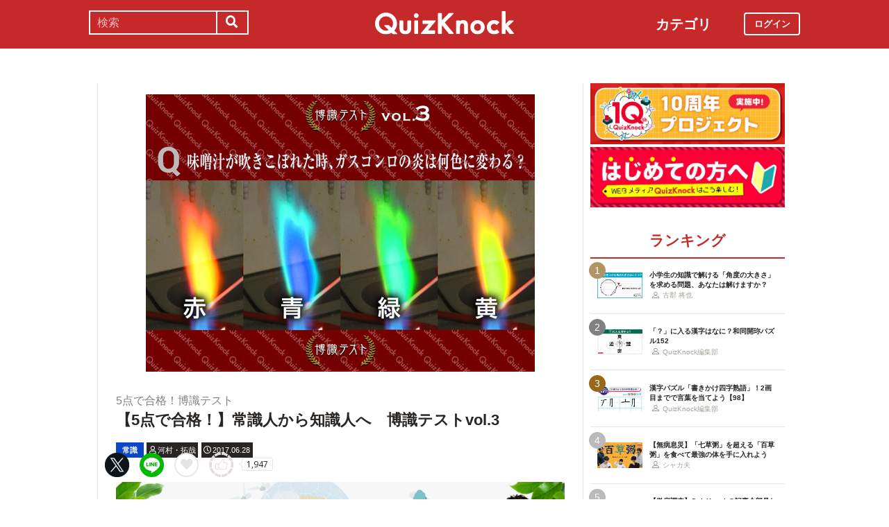

--- FILE ---
content_type: text/html; charset=utf-8
request_url: https://web.quizknock.com/hakushiki-test-3
body_size: 9457
content:
<!DOCTYPE html><html><head><meta charset="utf-8">
<title>【5点で合格！】常識人から知識人へ　博識テストvol.3</title>
<meta name="description" content="posted by 河村・拓哉">
<meta name="keywords" content="quizknock,クイズノック,クイズ,トリビア,メディア,バイラル,sns,baton,気になる,知的">
<link rel="canonical" href="https://web.quizknock.com/hakushiki-test-3">
<meta property="og:title" content="【5点で合格！】常識人から知識人へ　博識テストvol.3">
<meta property="og:description" content="posted by 河村・拓哉">
<meta property="og:type" content="article">
<meta property="og:url" content="https://web.quizknock.com/hakushiki-test-3">
<meta property="og:image" content="https://quizknock.com/wp-content/uploads/2017/06/hakushiki_3.jpg">
<meta property="og:locale" content="ja_JP">
<meta name="twitter:card" content="summary_large_image"><link href="/assets/favicon.png" rel="shortcut icon" /><meta charset="UTF-8" /><meta name="csrf-param" content="authenticity_token" />
<meta name="csrf-token" content="Lfog2Xmusxmh77WPO0DbRJAt2lb7xu4QlqyzOgJ4BIh0D6762AJC7OJd4dvr8RxJEvhHI50K/SbcwNWkhO5bAg==" /><meta content="width=device-width, initial-scale=1, maximum-scale=1" name="viewport" /><script src="https://ajax.googleapis.com/ajax/libs/jquery/1.11.0/jquery.min.js"></script><script src="https://cdnjs.cloudflare.com/ajax/libs/jquery-migrate/1.2.1/jquery-migrate.min.js"></script><script src="https://cdn.jsdelivr.net/npm/vue@2.6.11"></script><link crossorigin="anonymous" href="https://use.fontawesome.com/releases/v5.8.1/css/all.css" integrity="sha384-50oBUHEmvpQ+1lW4y57PTFmhCaXp0ML5d60M1M7uH2+nqUivzIebhndOJK28anvf" rel="stylesheet" /><link rel="stylesheet" href="/assets/application-60320e1c00e7c0200d7ac899f9a6d66aedf9742c8283dfa9f4470f7ddbf7dd47.css" media="all" data-turbolinks-track="reload" /><script src="/assets/application-14c339a1565085aabcfccd99096938eecbbd76a70c0eca1d2fa31f93423a90a6.js" data-turbolinks-track="reload"></script><script async="" src="https://www.googletagmanager.com/gtag/js?id=UA-84072310-1"></script><script>window.dataLayer = window.dataLayer || []
function gtag(){ dataLayer.push(arguments) }
gtag('js', new Date())
gtag('config', 'UA-84072310-1', {'optimize_id': 'GTM-TXNWNZV'})</script><script>function gtag_ad_event(event, position, url, id){
    param = {'ad_position': position, 'ad_url': url, 'ad_id': id}
    gtag('event', event, param)
    gtag('event', `${event}_${id}_${position}`, param)
}
function gtag_link_event(event, url, id){
    gtag('event', event, {'link_url': url, 'link_id': id})
}</script></head><body class="qk_wallpaper" data-action="show" data-controller="articles"><div class="header_size_box" id="header"></div><div class="main_top"><a href="https://apps.apple.com/app/apple-store/id1475094074?pt=117895237&amp;ct=web_header&amp;mt=8" id="header_iosapp_link"><div class="header_iosapp_container"><img class="appicon" src="/assets/iosapp.png" /><div class="text"><p class="name">QuizKnock</p><p class="body">アプリで記事をもっと見やすく</p></div><div class="download"><p>インストールする</p></div></div><script>if(navigator.userAgent.includes("iPhone") || navigator.userAgent.includes("iPad")) {
  $("#header_iosapp_link").show();
}</script></a><noscript><p class="err_msg_box">現在JavaScriptの設定が無効になっています。<br>
すべての機能を利用するにはJavaScriptの設定を有効にしてください。</p></noscript></div><div class="header--bar"><div class="header--bar__category"><h3>カテゴリ</h3><ul><li><a href="/category/puzzle"><span class="icon"><img src="/assets/idea.svg" /></span><p>謎解き</p></a></li><li><a href="/category/column"><span class="icon"><img src="/assets/book.svg" /></span><p>コラム</p></a></li><li><a href="/category/common-sense"><span class="icon"><img src="/assets/chest.svg" /></span><p>常識</p></a></li><li><a href="/category/science"><span class="icon"><img src="/assets/calculator.svg" /></span><p>理系</p></a></li><li><a href="/category/special"><span class="icon"><img src="/assets/favorites.svg" /></span><p>スペシャル</p></a></li><li><a href="/category/life"><span class="icon"><img src="/assets/pulse.svg" /></span><p>ライフ</p></a></li><li><a href="/category/words"><span class="icon"><img src="/assets/font-size.svg" /></span><p>ことば</p></a></li><li><a href="/category/culture"><span class="icon"><img src="/assets/profile_red.svg" /></span><p>カルチャー</p></a></li><li><a href="/category/social"><span class="icon"><img src="/assets/sociology.svg" /></span><p>社会</p></a></li><li><a href="/category/sports"><span class="icon"><img src="/assets/football.svg" /></span><p>スポーツ</p></a></li><li><a href="/category/morning"><span class="icon"><img src="/assets/newspaper.svg" /></span><p>時事ニュース</p></a></li><li><a href="/category/feature"><span class="icon"><img src="/assets/web_icon.svg" /></span><p>特集</p></a></li></ul></div><form class="search_form_pc" action="/search" accept-charset="UTF-8" method="get"><input name="utf8" type="hidden" value="&#x2713;" autocomplete="off" /><div class="search_box"><input type="text" name="keyword" id="keyword" value="" placeholder="検索" class="search_input" /><button class="submit" id="submit" type="submit" value=""><i class="fas fa-search"></i></button></div></form><div class="header--bar__logo"><a href="/"><img src="/assets/logo.svg" /></a></div><div class="header--bar__login"><a data-method="get" href="/users/sign_in"><span>ログイン</span></a></div></div><div class="wrapper"><div class="header"><div class="header--search"><i class="fas fa-search header--search__toggle"></i><div class="header--search__overlay"></div><div class="header--search__inner"><div class="wrap"><form class="search_form" action="/search" accept-charset="UTF-8" method="get"><input name="utf8" type="hidden" value="&#x2713;" autocomplete="off" /><div class="search_box"><input type="text" name="keyword" id="keyword" value="" placeholder="検索" class="search_input" /><button class="submit" id="submit" type="submit" value=""><i class="fas fa-search"></i></button></div></form><div class="header--search__tags qk_wallpaper"><h3 class="headline_nav">キーワード</h3><div class="tags"><a onClick="gtag(&#39;event&#39;, &#39;popular_keyword_click&#39;, {&#39;event_category&#39;: &#39;header&#39;, &#39;event_label&#39;: &#39;quizknock-chat&#39;});" href="/tag/QuizKnock%E9%9B%91%E8%AB%87%E4%B8%AD"><p>#QuizKnock雑談中</p></a><a onClick="gtag(&#39;event&#39;, &#39;popular_keyword_click&#39;, {&#39;event_category&#39;: &#39;header&#39;, &#39;event_label&#39;: &#39;syougakusei-math&#39;});" href="/tag/%E3%81%B2%E3%82%89%E3%82%81%E3%81%91%EF%BC%81%E7%AE%97%E6%95%B0%E3%83%8E%E3%83%BC%E3%83%88"><p>#ひらめけ！算数ノート</p></a><a onClick="gtag(&#39;event&#39;, &#39;popular_keyword_click&#39;, {&#39;event_category&#39;: &#39;header&#39;, &#39;event_label&#39;: &#39;puzzle&#39;});" href="/tag/puzzle"><p>#ウィークリー謎解き</p></a><a onClick="gtag(&#39;event&#39;, &#39;popular_keyword_click&#39;, {&#39;event_category&#39;: &#39;header&#39;, &#39;event_label&#39;: &#39;kyo-no-puzzle&#39;});" href="/kyo-no-puzzle"><p>#今日のパズル</p></a><a onClick="gtag(&#39;event&#39;, &#39;popular_keyword_click&#39;, {&#39;event_category&#39;: &#39;header&#39;, &#39;event_label&#39;: &#39;izawa-playlist&#39;});" href="/tag/%E4%BC%8A%E6%B2%A2%E6%8B%93%E5%8F%B8%E3%81%AE%E4%BD%8E%E5%80%8D%E9%80%9F%E3%83%97%E3%83%AC%E3%82%A4%E3%83%AA%E3%82%B9%E3%83%88"><p>#伊沢拓司の低倍速プレイリスト</p></a><a onClick="gtag(&#39;event&#39;, &#39;popular_keyword_click&#39;, {&#39;event_category&#39;: &#39;header&#39;, &#39;event_label&#39;: &#39;takamatsud-nantoka&#39;});" href="/tag/%E5%8F%8E%E9%8C%B2%E3%81%BE%E3%81%A7%E3%81%AB%E3%81%AA%E3%82%93%E3%81%A8%E3%81%8B%E3%81%97%E3%81%BE%E3%81%99%EF%BC%81"><p>#収録までになんとかします！</p></a></div></div></div></div></div><div class="header--menu"><div class="header--menu__toggle"><span></span><span></span><span></span></div><div class="header--menu__overlay"></div><div class="header--menu__inner"><div class="wrap"><div class="header--menu__tab qk_wallpaper"><h3 class="headline_nav">カテゴリ</h3><ul><li><a href="/category/puzzle"><span class="icon"><img src="/assets/idea.svg" /></span><p>謎解き</p></a></li><li><a href="/category/column"><span class="icon"><img src="/assets/book.svg" /></span><p>コラム</p></a></li><li><a href="/category/common-sense"><span class="icon"><img src="/assets/chest.svg" /></span><p>常識</p></a></li><li><a href="/category/science"><span class="icon"><img src="/assets/calculator.svg" /></span><p>理系</p></a></li><li><a href="/category/special"><span class="icon"><img src="/assets/favorites.svg" /></span><p>スペシャル</p></a></li><li><a href="/category/life"><span class="icon"><img src="/assets/pulse.svg" /></span><p>ライフ</p></a></li><li><a href="/category/words"><span class="icon"><img src="/assets/font-size.svg" /></span><p>ことば</p></a></li><li><a href="/category/culture"><span class="icon"><img src="/assets/profile_red.svg" /></span><p>カルチャー</p></a></li><li><a href="/category/social"><span class="icon"><img src="/assets/sociology.svg" /></span><p>社会</p></a></li><li><a href="/category/sports"><span class="icon"><img src="/assets/football.svg" /></span><p>スポーツ</p></a></li><li><a href="/category/morning"><span class="icon"><img src="/assets/newspaper.svg" /></span><p>時事ニュース</p></a></li><li><a href="/category/feature"><span class="icon"><img src="/assets/web_icon.svg" /></span><p>特集</p></a></li></ul></div><div class="header--menu__series qk_wallpaper"><h3 class="headline_nav">連載企画</h3><div class="series"><a href="/tag/QuizKnock%E9%9B%91%E8%AB%87%E4%B8%AD"><p>QuizKnock雑談中</p></a><a href="/tag/%E3%81%B2%E3%82%89%E3%82%81%E3%81%91%EF%BC%81%E7%AE%97%E6%95%B0%E3%83%8E%E3%83%BC%E3%83%88"><p>ひらめけ！算数ノート</p></a><a href="/tag/puzzle"><p>ウィークリー謎解き</p></a><a href="/kyo-no-puzzle"><p>今日のパズル</p></a><a href="/tag/%E4%BC%8A%E6%B2%A2%E6%8B%93%E5%8F%B8%E3%81%AE%E4%BD%8E%E5%80%8D%E9%80%9F%E3%83%97%E3%83%AC%E3%82%A4%E3%83%AA%E3%82%B9%E3%83%88"><p>伊沢拓司の低倍速プレイリスト</p></a><a href="/tag/%E5%8F%8E%E9%8C%B2%E3%81%BE%E3%81%A7%E3%81%AB%E3%81%AA%E3%82%93%E3%81%A8%E3%81%8B%E3%81%97%E3%81%BE%E3%81%99%EF%BC%81"><p>高松Dの「収録までになんとかします！」</p></a><a href="/partners"><p>応援企業クイズ</p></a></div></div><div class="banners"><h3 class="headline_nav">連載企画</h3><div class="series"><a href="/tag/QuizKnock%E9%9B%91%E8%AB%87%E4%B8%AD"><img src="/assets/zatsudan.png" /></a><a href="/tag/%E3%81%B2%E3%82%89%E3%82%81%E3%81%91%EF%BC%81%E7%AE%97%E6%95%B0%E3%83%8E%E3%83%BC%E3%83%88"><img src="/assets/web_hirameke_8.png" /></a><a href="/tag/puzzle"><img src="/assets/weekly.png" /></a><a href="/kyo-no-puzzle"><img src="/assets/puzzle_banner.png" /></a><a href="/tag/%E4%BC%8A%E6%B2%A2%E6%8B%93%E5%8F%B8%E3%81%AE%E4%BD%8E%E5%80%8D%E9%80%9F%E3%83%97%E3%83%AC%E3%82%A4%E3%83%AA%E3%82%B9%E3%83%88"><img src="/assets/playlist.jpg" /></a><a href="/tag/%E5%8F%8E%E9%8C%B2%E3%81%BE%E3%81%A7%E3%81%AB%E3%81%AA%E3%82%93%E3%81%A8%E3%81%8B%E3%81%97%E3%81%BE%E3%81%99%EF%BC%81"><img src="/assets/shuroku.jpg" /></a><a href="/partners"><img src="/assets/ichiran.png" /></a></div></div><div class="links qk_wallpaper"><p><i class="fas fa-user-graduate fa-fw"></i><a href="/writers">ライター紹介</a></p><p><i class="far fa-newspaper fa-fw"></i><a href="/archives">記事アーカイブ</a></p><p><i class="fas fa-envelope fa-fw"></i><a href="https://portal.quizknock.com/contact">広告 / お問い合わせ</a></p></div><div class="about"><div class="banner"><a onClick="gtag(&#39;event&#39;, &#39;banner_click&#39;, {&#39;event_category&#39;: &#39;common&#39;, &#39;event_label&#39;: &#39;first&#39;})" href="/about"><img src="/assets/web_banner_first.jpg" /></a></div></div></div></div></div></div><div class="main"><div class="left-column"><div article_name="hakushiki-test-3" article_title="【5点で合格！】常識人から知識人へ　博識テストvol.3" id="user_data" user_signed_in="false"></div><div id="page_data" question_group_id="905"></div><div class="qk_wallpaper"><div class="articles_show" id="vue-article"><div class="thumbnail"><img src="https://quizknock.com/wp-content/uploads/2017/06/hakushiki_3.jpg" /></div><div class="article_info"><span class="subtitle">5点で合格！博識テスト</span><h1 class="post_title" itemprop="headline" rel="bookmark">【5点で合格！】常識人から知識人へ　博識テストvol.3</h1><p><a href="/category/common-sense"><span class="category meta category-common-sense">常識</span></a><span class="writer_name meta"><a href="/author/kawamura"><i class="far fa-user info_icon"></i><span class="label">河村・拓哉</span></a></span><span class="post_date meta"><i class="far fa-clock info_icon"></i><span class="label">2017.06.28</span></span></p></div><div class="ad_below_article_title"><a target="_blank" onClick="gtag_ad_event(&#39;ad_click&#39;, &#39;below_article&#39;, &#39;https://zero-emission-school.jp/?utm_source=qkweb&amp;utm_medium=display&amp;utm_campaign=2504zeroemi_qkwebtitle&#39;, &#39;JERA202510-2&#39;);" href="https://zero-emission-school.jp/?utm_source=qkweb&amp;utm_medium=display&amp;utm_campaign=2504zeroemi_qkwebtitle"><img style="width: 100%" src="https://prod-files-secure.s3.us-west-2.amazonaws.com/bd69c84d-5783-4369-861b-b2e0c5db7de1/182a2566-8520-48bb-a169-1853d9be4681/Jera_Banner_3-1_ver1-06.png?X-Amz-Algorithm=AWS4-HMAC-SHA256&amp;X-Amz-Content-Sha256=UNSIGNED-PAYLOAD&amp;X-Amz-Credential=ASIAZI2LB4662E6UPVKU%2F20260131%2Fus-west-2%2Fs3%2Faws4_request&amp;X-Amz-Date=20260131T130904Z&amp;X-Amz-Expires=3600&amp;X-Amz-Security-Token=IQoJb3JpZ2luX2VjEO3%2F%2F%2F%2F%2F%2F%2F%2F%2F%2FwEaCXVzLXdlc3QtMiJIMEYCIQCSkfIz91K1epnUAisc010hJxsuOPQEt40J%2FvPXa2hM5AIhAJOHMDm1K1ACaHmxcwEQ9FhrT9HZD%2FW7fHCTEiANWUhnKogECLb%2F%2F%2F%2F%2F%2F%2F%2F%2F%2FwEQABoMNjM3NDIzMTgzODA1IgxefkNXSJp6XRtgm6Iq3AN8xmVwRjMff%2BIogwaf1doUtr7klb%2BW50Fz%2B%2FZPUn%2FddQ3DTAxTyvmTKOg6vBn9CS%2BvOkwFrWQJgVmlQhmgNzup9NtMbypg7uF09V9t3SDrbWm2EZXqInSLD7N9KlrmVeH1LfTv7KX9iPXuPOUMJk5isUgxP6izFZDV7k33OLXVgGGGFAMZRzilDyGpI12x610iXFiD5l%2FYsTYZORLYghoA8CPe4MCX8b6RpNt6JRTYUNnRwcW3rzKiyijYLlKjvdhy0GttY1CpT1GOZ3PPwiE1fk%2F6UaCVGdS2SUo%2FPLo%2FHadpxU3BWAyNwO7QXHmuFbpR0B8HhTJl8u%2FToaN1q60Od89eWu9Sq81MkESE6%2FSifua2S85k2QokuDgsdbyENuXTBonlHLFvW0RUYaIw%2FE4mNjgZu0Ol7o6Qzs5sINUSkHQDnw2hDW8nxIvEUpa%2FOuzz8Mi5Yolc0kMahMLO3fg4dnG0cSF%2FtZa34%2B8NjGL2KN3gPw7sVL0Ch67oPkVTqqG6OkVmIv8AJ5r5CF09iBmiPiHMEnnpcryjxuhtvUQ%2BdxcE2Byfo7DSuMyKFMtPZCM85bSAmYBFpqzCUGNZ1xfe7Syg3GMvJDGTLaBtKiP3wie89FncAXbLeKYj%2BTCF%[base64]&amp;X-Amz-Signature=c1ef0730f7274bc4c272a98c928de1743d24fa64eeeb8d58ed0bb12f235ba299&amp;X-Amz-SignedHeaders=host&amp;x-amz-checksum-mode=ENABLED&amp;x-id=GetObject" /><div class="ad_annotation"><div class="pr">PR</div>株式会社JERA</div></a></div><script>gtag_ad_event('ad_view', 'below_article', 'https://zero-emission-school.jp/?utm_source=qkweb&amp;utm_medium=display&amp;utm_campaign=2504zeroemi_qkwebtitle', 'JERA202510-2')</script><article-logger article_id="16812" class="vue-entrypoint"></article-logger><article class="article_content"><!DOCTYPE html PUBLIC "-//W3C//DTD HTML 4.0 Transitional//EN" "http://www.w3.org/TR/REC-html40/loose.dtd">
<html><body>
<p><a href="https://quizknock.com/author/kawamura/" target="_blank" rel="noopener noreferrer">河村</a>です。どうも。</p>
<p>もう6月も終わり。1年の半分終わり。僕の半年はどこに行ったのか。返して、返してよ！</p>
<p>……後悔しても仕方ありません。来る今年の後半に向けてレベルアップを。きっと役立つ10問です。5点取ってください！</p>
<p></p>
<div class="vue-entrypoint"><wp-viralquiz id="905" share_url="" is_signed_in=""></wp-viralquiz></div>
<p>いかがでしたか？　ぜひとも過去の<a href="https://quizknock.com/tag/%e5%8d%9a%e8%ad%98%e3%83%86%e3%82%b9%e3%83%88/" target="_blank" rel="noopener noreferrer">博識テスト</a>や<a href="https://quizknock.com/tag/%E5%B8%B8%E8%AD%98knock" target="_blank" rel="noopener noreferrer">常識Knock</a>で更なるレベルアップを！</p>
<div class="cstmreba">
<div class="kaerebalink-box">
<div class="kaerebalink-image"><a href="http://www.amazon.co.jp/exec/obidos/ASIN/4415222544/quizknock-22/" target="_blank" rel="noopener noreferrer"><img style="border: none;" src="https://images-fe.ssl-images-amazon.com/images/I/51waY97kIHL._SL320_.jpg"></a></div>
<div class="kaerebalink-info">
<div class="kaerebalink-name"><a href="http://www.amazon.co.jp/exec/obidos/ASIN/4415222544/quizknock-22/" target="_blank" rel="noopener noreferrer">最新最強の一般常識〈’18年版〉</a></div>
<div class="kaerebalink-detail">成美堂出版編集部 成美堂出版 2016-05</div>
<div class="kaerebalink-link1">
<div class="shoplinkamazon"><a href="http://www.amazon.co.jp/gp/search?keywords=%E5%B8%B8%E8%AD%98&amp;__mk_ja_JP=%E3%82%AB%E3%82%BF%E3%82%AB%E3%83%8A&amp;tag=quizknock-22" target="_blank" rel="noopener noreferrer">Amazon</a></div>
</div>
</div>
<div class="booklink-footer"> </div>
</div>
</div>
<p></p>
<div class="vue-entrypoint"><wp-kanren postid="15764" share_url="" is_signed_in=""></wp-kanren></div>
<p></p>
<div class="vue-entrypoint"><wp-kanren postid="15512" share_url="" is_signed_in=""></wp-kanren></div>
<p></p>
<div class="vue-entrypoint"><wp-kanren postid="16628" share_url="" is_signed_in=""></wp-kanren></div>
</body></html>
</article><vue-like-article class="vue-entrypoint" is_final_page="true" post_name="hakushiki-test-3" total_likes_count="1947"></vue-like-article><div class="partner-bottom-banner"></div><a target="_blank" rel="noopener" href="https://10th.quizknock.com"><img src="/partner_banner/10th_webメディア_バナー_(1).jpg" /></a><div class="affiliate_note">Amazonのアソシエイトとして、当サイトは適格販売により収入を得ています。</div><div class="bottom_banner"><div class="banner_image"><a target="_blank" onClick="gtag_link_event(&#39;link_click&#39;, &#39;https://x.com/quiz_jam&#39;, &#39;quiz_jam&#39;)" href="https://x.com/quiz_jam"><img src="/assets/QJ_banner_5.jpg" /></a></div><script>gtag_link_event('link_view', 'https://x.com/quiz_jam', 'quiz_jam')</script><div class="banner_image"><a target="_blank" onClick="gtag_link_event(&#39;link_click&#39;, &#39;https://what.quizknock.com/&#39;, &#39;what&#39;)" href="https://what.quizknock.com/"><img src="/assets/WHAT_webbanner_2.jpg" /></a></div><script>gtag_link_event('link_view', 'https://what.quizknock.com/', 'what')</script></div><div class="title"><h3 class="headline_sub">関連記事</h3></div><div class="related_content"><a href="/daily-jun3-19"><div class="related_img"><img src="https://quizknock.com/wp-content/uploads/2017/02/asa_knock_5.jpg" /></div><div class="related_info">アレする前にはホテルを予約しよう！しないと罰金3000万円？</div></a><a href="/hakushiki-test-226"><div class="related_img"><img src="https://quizknock.com/wp-content/uploads/2021/10/211022hakushiki226.jpg" /></div><div class="related_info">「すべからく」の意味は？【博識テスト】</div></a><a href="/hakushiki-test-31"><div class="related_img"><img src="https://quizknock.com/wp-content/uploads/2018/01/oni_31.jpg" /></div><div class="related_info">【5点で合格！】常識人から知識人へ　博識テストvol.31</div></a><a href="/heptathlon-18"><div class="related_img"><img src="https://quizknock.com/wp-content/uploads/2019/10/191005七種競技18.jpg" /></div><div class="related_info">【満点で全知全能】クイズ！七種競技 18日目</div></a><a href="/joshiki-knock-142"><div class="related_img"><img src="https://quizknock.com/wp-content/uploads/2019/04/190527常識142.jpg" /></div><div class="related_info">【3分で常識力チェック！】大人の常識Knock vol.142</div></a><a href="/joshiki-knock-177"><div class="related_img"><img src="https://quizknock.com/wp-content/uploads/2020/01/200127常識177.jpg" /></div><div class="related_info">【3分で常識力チェック！】大人の常識Knock vol.177</div></a><a href="/pickup-feb0309"><div class="related_img"><img src="https://quizknock.com/wp-content/uploads/2019/10/難ぴ02.jpg" /></div><div class="related_info">週刊！難問ピックアップ【2/3-2/9】</div></a><a href="/quiz-gym-89"><div class="related_img"><img src="https://quizknock.com/wp-content/uploads/2020/01/200119GYM89.jpg" /></div><div class="related_info">【知識のプロテイン】解いて鍛えるQUIZ GYM 89th</div></a></div><div class="articles_show--bottom-tags"><a href="/category/common-sense"><span class="category term category-common-sense"><i class="far fa-folder icon"></i><span>常識</span></span></a><a href="/tag/%E5%8D%9A%E8%A6%A7%E5%BC%B7%E8%A8%98"><span class="tag term"><span class="sharp">#</span><span>博覧強記</span></span></a><a href="/tag/%E5%8D%9A%E8%AD%98%E3%83%86%E3%82%B9%E3%83%88"><span class="tag term"><span class="sharp">#</span><span>博識テスト</span></span></a></div><div class="share_buttons_in_article"><div class="title"><h3 class="headline_sub">この記事をSNSでシェア</h3></div><vue-share-buttons article_name="hakushiki-test-3" class="vue-entrypoint" fr="article" share_text="【5点で合格！】常識人から知識人へ　博識テストvol.3"></vue-share-buttons></div><div class="title"><h3 class="headline_sub">この記事を書いた人</h3></div><div class="writer_info single"><img class="icon" src="https://quizknock.com/wp-content/uploads/2019/02/avatar_user_6_1549279642.jpg" /><p class="nickname">河村・拓哉</p><p class="description">河村です。どうも。日頃は主にYouTubeで活動していますが、同じく「楽しいから始まる学び」に寄り添って記事も書いていきます。東大クイズ研OB。</p><p class="to_author"><a href="/author/kawamura">河村・拓哉の記事一覧へ</a></p><p class="twitter"><a href="https://twitter.com/kawamura_domo"><span class="twitter_link"><span class="twitter_icon"><img src="/assets/twitter_X_icon.svg" /></span><span class="label">Account</span></span></a></p></div><vue-track-share-button article_name="hakushiki-test-3" class="vue-entrypoint" fr="article" share_text="【5点で合格！】常識人から知識人へ　博識テストvol.3"></vue-track-share-button><vue-bookmark-article class="vue-entrypoint" is_bookmarked="false"></vue-bookmark-article></div></div><script>document.querySelectorAll('.vue-entrypoint').forEach(function(el) { new Vue ({el: el}) })
const user_signed_in = $('#user_data').attr('user_signed_in')
const article_title = $('#user_data').attr('article_title')
const article_name = $('#user_data').attr('article_name')
const question_group_id = $('#page_data').attr('question_group_id')</script></div><div class="right-column"><div class="partner-banner"><div class="banner"><a target="_blank" rel="noopener" href="https://10th.quizknock.com"><img src="/partner_banner/10th_webメディア_バナー_(1).jpg" /></a></div></div><div class="events"><div class="banner"></div></div><div class="about"><div class="banner"><a onClick="gtag(&#39;event&#39;, &#39;banner_click&#39;, {&#39;event_category&#39;: &#39;common&#39;, &#39;event_label&#39;: &#39;first&#39;})" href="/about"><img src="/assets/web_banner_first.jpg" /></a></div></div><div class="rank"><div class="maintitle"><div class="rankbutton mainheadline selected"><h2>ランキング</h2></div></div><div class="articles"><a onClick="gtag(&#39;event&#39;, &#39;click&#39;, {&#39;event_category&#39;: &#39;ranking&#39;, &#39;event_label&#39;: &#39;syougakusei-math-181&#39;, &#39;value&#39;: 1});" href="/syougakusei-math-181"><div class="content"><div class="thumbnail"><p class="number rank1">1</p><img src="https://web.quizknock.com/wp-content/uploads/2026/01/sansu_181_thum.jpg" /></div><div class="content_right"><div class="post_title">小学生の知識で解ける「角度の大きさ」を求める問題、あなたは解けますか？</div><div class="writer"><img class="icon" src="/assets/profile.svg" /><p>古郡 将也</p></div></div></div></a><a onClick="gtag(&#39;event&#39;, &#39;click&#39;, {&#39;event_category&#39;: &#39;ranking&#39;, &#39;event_label&#39;: &#39;wadou-kaichin-152&#39;, &#39;value&#39;: 2});" href="/wadou-kaichin-152"><div class="content"><div class="thumbnail"><p class="number rank2">2</p><img src="https://web.quizknock.com/wp-content/uploads/2026/01/wadou-kaichin-152_thumb.jpg" /></div><div class="content_right"><div class="post_title">「？」に入る漢字はなに？和同開珎パズル152</div><div class="writer"><img class="icon" src="/assets/profile.svg" /><p>QuizKnock編集部</p></div></div></div></a><a onClick="gtag(&#39;event&#39;, &#39;click&#39;, {&#39;event_category&#39;: &#39;ranking&#39;, &#39;event_label&#39;: &#39;kakikake-yojijukugo-98&#39;, &#39;value&#39;: 3});" href="/kakikake-yojijukugo-98"><div class="content"><div class="thumbnail"><p class="number rank3">3</p><img src="https://web.quizknock.com/wp-content/uploads/2026/01/kakikake_98_thum.jpg" /></div><div class="content_right"><div class="post_title">漢字パズル「書きかけ四字熟語」！2画目までで言葉を当てよう【98】</div><div class="writer"><img class="icon" src="/assets/profile.svg" /><p>QuizKnock編集部</p></div></div></div></a><a onClick="gtag(&#39;event&#39;, &#39;click&#39;, {&#39;event_category&#39;: &#39;ranking&#39;, &#39;event_label&#39;: &#39;100kusa-kayu&#39;, &#39;value&#39;: 4});" href="/100kusa-kayu"><div class="content"><div class="thumbnail"><p class="number rank4">4</p><img src="https://web.quizknock.com/wp-content/uploads/2026/01/hyakukusagayu_thumb.jpg" /></div><div class="content_right"><div class="post_title">【無病息災】「七草粥」を超える「百草粥」を食べて最強の体を手に入れよう</div><div class="writer"><img class="icon" src="/assets/profile.svg" /><p>シャカ夫</p></div></div></div></a><a onClick="gtag(&#39;event&#39;, &#39;click&#39;, {&#39;event_category&#39;: &#39;ranking&#39;, &#39;event_label&#39;: &#39;zenbu_mitsuketai&#39;, &#39;value&#39;: 5});" href="/zenbu_mitsuketai"><div class="content"><div class="thumbnail"><p class="number rank5">5</p><img src="https://web.quizknock.com/wp-content/uploads/2026/01/196_zenbu_aru.jpg" /></div><div class="content_right"><div class="post_title">【徹底調査】QuizKnockの記事全部見れば196カ国どこかには載ってる説</div><div class="writer"><img class="icon" src="/assets/profile.svg" /><p>菜葵</p></div></div></div></a></div></div><div class="header--menu__tab qk_wallpaper"><h3 class="headline_nav">カテゴリ</h3><ul><li><a href="/category/puzzle"><span class="icon"><img src="/assets/idea.svg" /></span><p>謎解き</p></a></li><li><a href="/category/column"><span class="icon"><img src="/assets/book.svg" /></span><p>コラム</p></a></li><li><a href="/category/common-sense"><span class="icon"><img src="/assets/chest.svg" /></span><p>常識</p></a></li><li><a href="/category/science"><span class="icon"><img src="/assets/calculator.svg" /></span><p>理系</p></a></li><li><a href="/category/special"><span class="icon"><img src="/assets/favorites.svg" /></span><p>スペシャル</p></a></li><li><a href="/category/life"><span class="icon"><img src="/assets/pulse.svg" /></span><p>ライフ</p></a></li><li><a href="/category/words"><span class="icon"><img src="/assets/font-size.svg" /></span><p>ことば</p></a></li><li><a href="/category/culture"><span class="icon"><img src="/assets/profile_red.svg" /></span><p>カルチャー</p></a></li><li><a href="/category/social"><span class="icon"><img src="/assets/sociology.svg" /></span><p>社会</p></a></li><li><a href="/category/sports"><span class="icon"><img src="/assets/football.svg" /></span><p>スポーツ</p></a></li><li><a href="/category/morning"><span class="icon"><img src="/assets/newspaper.svg" /></span><p>時事ニュース</p></a></li><li><a href="/category/feature"><span class="icon"><img src="/assets/web_icon.svg" /></span><p>特集</p></a></li></ul></div><div class="header--menu__series qk_wallpaper"><h3 class="headline_nav">連載企画</h3><div class="series"><a href="/tag/QuizKnock%E9%9B%91%E8%AB%87%E4%B8%AD"><p>QuizKnock雑談中</p></a><a href="/tag/%E3%81%B2%E3%82%89%E3%82%81%E3%81%91%EF%BC%81%E7%AE%97%E6%95%B0%E3%83%8E%E3%83%BC%E3%83%88"><p>ひらめけ！算数ノート</p></a><a href="/tag/puzzle"><p>ウィークリー謎解き</p></a><a href="/kyo-no-puzzle"><p>今日のパズル</p></a><a href="/tag/%E4%BC%8A%E6%B2%A2%E6%8B%93%E5%8F%B8%E3%81%AE%E4%BD%8E%E5%80%8D%E9%80%9F%E3%83%97%E3%83%AC%E3%82%A4%E3%83%AA%E3%82%B9%E3%83%88"><p>伊沢拓司の低倍速プレイリスト</p></a><a href="/tag/%E5%8F%8E%E9%8C%B2%E3%81%BE%E3%81%A7%E3%81%AB%E3%81%AA%E3%82%93%E3%81%A8%E3%81%8B%E3%81%97%E3%81%BE%E3%81%99%EF%BC%81"><p>高松Dの「収録までになんとかします！」</p></a><a href="/partners"><p>応援企業クイズ</p></a></div></div><div class="banners"><h3 class="headline_nav">連載企画</h3><div class="series"><a href="/tag/QuizKnock%E9%9B%91%E8%AB%87%E4%B8%AD"><img src="/assets/zatsudan.png" /></a><a href="/tag/%E3%81%B2%E3%82%89%E3%82%81%E3%81%91%EF%BC%81%E7%AE%97%E6%95%B0%E3%83%8E%E3%83%BC%E3%83%88"><img src="/assets/web_hirameke_8.png" /></a><a href="/tag/puzzle"><img src="/assets/weekly.png" /></a><a href="/kyo-no-puzzle"><img src="/assets/puzzle_banner.png" /></a><a href="/tag/%E4%BC%8A%E6%B2%A2%E6%8B%93%E5%8F%B8%E3%81%AE%E4%BD%8E%E5%80%8D%E9%80%9F%E3%83%97%E3%83%AC%E3%82%A4%E3%83%AA%E3%82%B9%E3%83%88"><img src="/assets/playlist.jpg" /></a><a href="/tag/%E5%8F%8E%E9%8C%B2%E3%81%BE%E3%81%A7%E3%81%AB%E3%81%AA%E3%82%93%E3%81%A8%E3%81%8B%E3%81%97%E3%81%BE%E3%81%99%EF%BC%81"><img src="/assets/shuroku.jpg" /></a><a href="/partners"><img src="/assets/ichiran.png" /></a></div></div><div class="links qk_wallpaper"><p><i class="fas fa-user-graduate fa-fw"></i><a href="/writers">ライター紹介</a></p><p><i class="far fa-newspaper fa-fw"></i><a href="/archives">記事アーカイブ</a></p><p><i class="fas fa-envelope fa-fw"></i><a href="https://portal.quizknock.com/contact">広告 / お問い合わせ</a></p></div></div></div></div><div class="footer"><p class="snstitle">Follow Me</p><div class="sns"><a class="twitter" onClick="gtag(&#39;event&#39;, &#39;follow_me_click&#39;, {&#39;event_category&#39;: &#39;footer&#39;, &#39;event_label&#39;: &#39;twitter&#39;});" href="https://twitter.com/QuizKnock_Web"><img src="/assets/twitter_X_white.png" /></a><a class="youtube" onClick="gtag(&#39;event&#39;, &#39;follow_me_click&#39;, {&#39;event_category&#39;: &#39;footer&#39;, &#39;event_label&#39;: &#39;youtube&#39;});" href="https://www.youtube.com/channel/UCQ_MqAw18jFTlBB-f8BP7dw/featured"><img src="/assets/youtube.png" /></a><a onClick="gtag(&#39;event&#39;, &#39;follow_me_click&#39;, {&#39;event_category&#39;: &#39;footer&#39;, &#39;event_label&#39;: &#39;line&#39;});" href="https://lin.ee/7dKHRE7"><img src="/assets/line.png" /></a></div><a class="toppage" href="#header"><p><i class="fas fa-chevron-circle-up"></i><span>ページトップへ</span></p></a><div class="links"><p><a href="/terms_of_service">利用規約</a></p><p><a href="/baton-privacy">個人情報保護方針</a></p><p><a href="/privacy-policy">プライバシーポリシー</a></p><p><a href="/disclaimer">免責事項</a></p><p><a href="/writers">ライター紹介</a></p><p><a href="https://portal.quizknock.com/contact">お問い合わせ</a></p></div><img class="logo" src="/assets/logo.svg" /><p class="copyright">© baton inc.</p></div></body></html><script>$('.header_size_box').height( $('.header--bar').outerHeight() )</script>